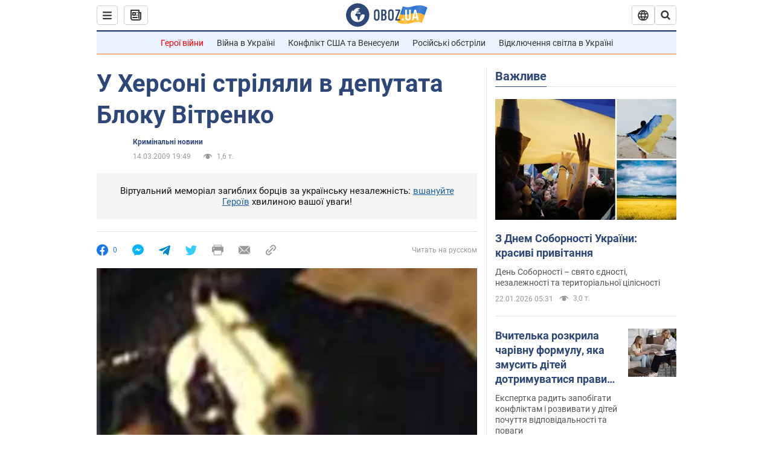

--- FILE ---
content_type: application/x-javascript; charset=utf-8
request_url: https://servicer.idealmedia.io/1418748/1?nocmp=1&sessionId=6971e4d2-03432&sessionPage=1&sessionNumberWeek=1&sessionNumber=1&scale_metric_1=64.00&scale_metric_2=256.00&scale_metric_3=100.00&cbuster=1769071826408792202256&pvid=a91754b3-82f2-461c-a981-d86554946120&implVersion=11&lct=1763555100&mp4=1&ap=1&consentStrLen=0&wlid=174537dd-c441-4f81-aece-ab901518eb88&uniqId=0ae8f&niet=4g&nisd=false&evt=%5B%7B%22event%22%3A1%2C%22methods%22%3A%5B1%2C2%5D%7D%2C%7B%22event%22%3A2%2C%22methods%22%3A%5B1%2C2%5D%7D%5D&pv=5&jsv=es6&dpr=1&hashCommit=cbd500eb&apt=2009-03-14T19%3A49%3A00&tfre=3823&w=0&h=1&tl=150&tlp=1&sz=0x1&szp=1&szl=1&cxurl=https%3A%2F%2Fincident.obozrevatel.com%2Fukr%2Fcrime%2F84095-u-hersoni-strilyali-v-deputata-bloku-vitrenko.htm&ref=&lu=https%3A%2F%2Fincident.obozrevatel.com%2Fukr%2Fcrime%2F84095-u-hersoni-strilyali-v-deputata-bloku-vitrenko.htm
body_size: 813
content:
var _mgq=_mgq||[];
_mgq.push(["IdealmediaLoadGoods1418748_0ae8f",[
["tsn.ua","11964643","1","47-річна Оля Полякова блиснула голими сідницями на пляжі","Іменинниця викликала фурор серед своїх зіркових друзів","0","","","","TbGDdRzt7y07rrh_U9sS80nzbeYfQ2Wq2YFJUrJ1iqowTJzDlndJxZG2sYQLxm7StWs2-zqsGj5eldGQrwP2fKldt0JdlZKDYLbkLtP-Q-XeIaWJcC9eOQAkWs9iadfb",{"i":"https://s-img.idealmedia.io/n/11964643/45x45/0x107x1080x1080/aHR0cDovL2ltZ2hvc3RzLmNvbS90LzIwMjYtMDEvNTA5MTUzLzA4ODUxYzdiYjgyZGQ2YjQ4YzFiOTUwM2JmZTkzZjgxLmpwZWc.webp?v=1769071826-Yb0GxhiPxRe1WhxLCT2VNAApLRd3-_aDoSTUc9aBLlg","l":"https://clck.idealmedia.io/pnews/11964643/i/1298901/pp/1/1?h=TbGDdRzt7y07rrh_U9sS80nzbeYfQ2Wq2YFJUrJ1iqowTJzDlndJxZG2sYQLxm7StWs2-zqsGj5eldGQrwP2fKldt0JdlZKDYLbkLtP-Q-XeIaWJcC9eOQAkWs9iadfb&utm_campaign=obozrevatel.com&utm_source=obozrevatel.com&utm_medium=referral&rid=657c643a-f76f-11f0-bb09-d404e6f98490&tt=Direct&att=3&afrd=296&iv=11&ct=1&gdprApplies=0&muid=q0mqmd_9uyO0&st=-360&mp4=1&h2=Rbff32NBHJZsO4wuvnxFysy2GX6xlGXVu7txikoXAu_3Uq9CZQIGhHBl6Galy7GA95KK7JNQ2sDlo0l8u01l5g**","adc":[],"sdl":0,"dl":"","category":"Шоу-бизнес","dbbr":0,"bbrt":0,"type":"e","media-type":"static","clicktrackers":[],"cta":"Читати далі","cdt":"","tri":"657c80a9-f76f-11f0-bb09-d404e6f98490","crid":"11964643"}],],
{"awc":{},"dt":"desktop","ts":"","tt":"Direct","isBot":1,"h2":"Rbff32NBHJZsO4wuvnxFysy2GX6xlGXVu7txikoXAu_3Uq9CZQIGhHBl6Galy7GA95KK7JNQ2sDlo0l8u01l5g**","ats":0,"rid":"657c643a-f76f-11f0-bb09-d404e6f98490","pvid":"a91754b3-82f2-461c-a981-d86554946120","iv":11,"brid":32,"muidn":"q0mqmd_9uyO0","dnt":2,"cv":2,"afrd":296,"consent":true,"adv_src_id":39175}]);
_mgqp();
